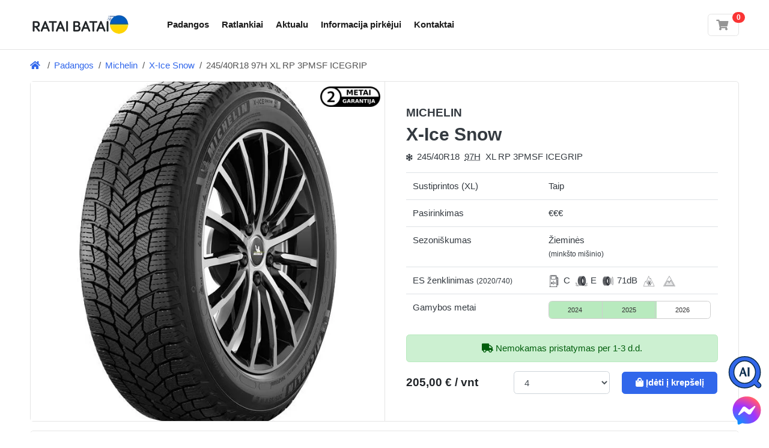

--- FILE ---
content_type: text/html; charset=UTF-8
request_url: https://rataibatai.lt/products/michelin-x-ice-snow-245-40r18-97h-xl-d137
body_size: 36481
content:
<!DOCTYPE html>

<html lang="lt">
<head>
    
    <meta charset="utf-8">
    <meta http-equiv="X-UA-Compatible" content="IE=edge">

    <title>MICHELIN X-Ice Snow 245/40R18 97H XL RP 3PMSF ICEGRIP žieminės padangos | rataibatai.lt</title>

    <meta name="robots" content="noindex, follow">
<link rel="canonical" href="https://rataibatai.lt/padangos/michelin-x-ice-snow" />
<meta property="og:url" content="https://rataibatai.lt/padangos/michelin-x-ice-snow" />
<meta name="description" content="X-Ice Snow 245/40R18 97H XL RP 3PMSF ICEGRIP naujos premium klasės žieminės padangos (minkšto mišinio, sustiprintos) skirtos lengviesiems automobiliams"/>
<meta property="og:type" content="product" />
<meta property="og:title" content="MICHELIN X-Ice Snow 245/40R18 97H XL RP 3PMSF ICEGRIP žieminės padangos" />
<meta property="og:site_name" content="rataibatai.lt" />
<meta property="og:description" content="X-Ice Snow 245/40R18 97H XL RP 3PMSF ICEGRIP naujos premium klasės žieminės padangos (minkšto mišinio, sustiprintos) skirtos lengviesiems automobiliams" />
<meta property="og:image" content="https://d1g3h7pxaabqr8.cloudfront.net/eyJidWNrZXQiOiJncC1jbG91ZC1maWxlcyIsImtleSI6InByb2R1Y3RzXC85NjI4MWRlOFwvMjk0NS5qcGciLCJlZGl0cyI6eyJyZXNpemUiOnsid2lkdGgiOjU1MCwiaGVpZ2h0Ijo0MTIsImZpdCI6Im91dHNpZGUifX19" />
<meta property="product:price:amount" content="205.00" />
<meta property="product:price:currency" content="EUR" />
<script type="application/ld+json">{"@context":"https:\/\/schema.org","@type":"BreadcrumbList","itemListElement":[{"@type":"ListItem","position":1,"name":"Padangos","item":"https:\/\/rataibatai.lt\/padangos"},{"@type":"ListItem","position":2,"name":"Michelin","item":"https:\/\/rataibatai.lt\/padangos\/michelin"},{"@type":"ListItem","position":3,"name":"X-Ice Snow","item":"https:\/\/rataibatai.lt\/padangos\/michelin-x-ice-snow"},{"@type":"ListItem","position":4,"name":"245\/40R18  97H XL RP 3PMSF ICEGRIP"}]}</script>
    <meta content="width=device-width, initial-scale=1, maximum-scale=1, user-scalable=no" name="viewport">
        
            <link rel="stylesheet" href="/build/bootstrap-theme/app.677584ca.css">



    
    


    
    <script type="text/javascript" src="https://cdn.futodi.com/widget/86e95533-0de9-4e5e-acc1-6e0e2536a39e/site.js" async></script>
</head>

<body class="d-flex flex-column min-vh-100">





    <header class="section-header">
    
            <section class="header-main border-bottom">
    <div class="container">
        <div class="row align-items-center">
            <div class="col-auto">
        <a href="/" class="brand-wrap"><img class="logo"
                                                                 src="https://d1g3h7pxaabqr8.cloudfront.net/eyJidWNrZXQiOiJncC1jbG91ZC1maWxlcyIsImtleSI6InRoZW1lc1wvcmF0YWliYXRhaVwvcmF0YWktYmF0YWktbG9nby11a3IucG5nIiwiZWRpdHMiOnsicmVzaXplIjp7IndpZHRoIjoxNjUsImZpdCI6ImNvdmVyIn19fQ=="
                                                                 width="165" height="42"
                                                                 alt="Padangos internetu - rataibatai.lt"/></a>
</div>
            <div class="col">
    <nav class="navbar navbar-main navbar-expand-lg navbar-light mr-auto">
        <div class="container">
            <div class="collapse navbar-collapse" id="main_nav">
                <ul class="navbar-nav">
    <li class="nav-item">
        <a class="nav-link" href="/padangos" title="Padangos">Padangos</a>
    </li>
        <li class="nav-item">
        <a class="nav-link" href="/ratlankiai" title="Ratlankiai">Ratlankiai</a>
    </li>
    <li class="nav-item">
<a title="Aktualu" href="/apie-padangas"
                       class="nav-link"
            >
        Aktualu
</a>
</li>
    <li class="nav-item">
<a title="Informacija pirkėjui" href="/informacija"
                       class="nav-link"
            >
        Informacija pirkėjui
</a>
</li>
    <li class="nav-item">
<a title="Kontaktai" href="/informacija/kontaktai"
                       class="nav-link"
            >
        Kontaktai
</a>
</li>
</ul>
            </div> <!-- collapse .// -->
        </div> <!-- container .// -->
    </nav>
</div>
            <div class="col-auto d-flex align-items-center">
    <div class="ml-4">
        
<div id="sylius-cart-button" class="ui circular cart button">
    

<a href="/cart/" class="widget-header" title="Peržiūrėti ir redaguoti krepšelį">
    <div class="icon icon-sm border">
        <i class="fa fa-shopping-cart"></i>&nbsp;
    </div>
    <span class="badge badge-pill badge-danger notify">0</span>
</a>



</div>

    </div>
</div>
        </div> <!-- row.// -->
    </div> <!-- container.// -->
</section> <!-- header-main .// -->
    </header> <!-- section-header.// -->






<div class="container">
    <div class="breadcrumb-card d-flex align-items-center" style="padding: 15px 0;">
        <nav class="flex-fill">
            <ol class="breadcrumb">
                                                                            <li class="breadcrumb-item"><a href="/"><i class="fa fa-home"></i>&nbsp;</a></li>
                                                                        <li class="breadcrumb-item" aria-current="page"><a href="/padangos">Padangos</a></li>
                                                                                                <li class="breadcrumb-item" aria-current="page"><a href="/padangos/michelin">Michelin</a></li>
                                                                                                <li class="breadcrumb-item" aria-current="page"><a href="/padangos/michelin-x-ice-snow">X-Ice Snow</a></li>
                                                                                                <li class="d-none d-md-block breadcrumb-item active" aria-current="page">245/40R18  97H XL RP 3PMSF ICEGRIP</li>
                                                                                        </ol>
        </nav>
    </div>
</div>

<!-- ========================= SECTION CONTENT ========================= -->
<section class="section-content padding-bottom-sm">
    <div class="container">
        
                                                            

            <div class="card product-show">
        <div class="row no-gutters">
                                                                                    <aside class="col-12 col-md-6 image" style="background: url('https://d1g3h7pxaabqr8.cloudfront.net/eyJidWNrZXQiOiJncC1jbG91ZC1maWxlcyIsImtleSI6InByb2R1Y3RzXC85NjI4MWRlOFwvMjk0NS5qcGciLCJlZGl0cyI6W119') 50% 50% no-repeat;background-size:cover;">
                                <div style="position: absolute;top:0.5rem;right: 0.5rem;width: 100px;height: 35px;"><img src="/static/assets/2years-warranty.png" alt="Dviejų metų garantija" style="width: 100%;height: auto"></div>
                                <div style="min-height: 300px;"></div>
            </aside>
            <main class="col-12 col-md-6 border-left info">
                <article class="content-body">
                    
<h1 class="product-title" >
    <span class="brand">MICHELIN</span><br/>
    X-Ice Snow
    </h1>
<p>    <span class="variant">
                    <small class="mr-1"><i class="fa fa-snowflake"></i></small>
                <span class="mr-1">245/40R18</span>
        <a href="#" onclick="return false;" style="text-decoration-style: dotted;text-decoration-line: underline;color: #343a40" class="mr-1" data-bs-toggle="tooltip" data-placement="top" title="730kg,&lt;210km/h">97H</a>
                    <span class="mr-1">XL RP 3PMSF ICEGRIP</span>
            </span>
</p>



    <table id="sylius-product-attributes" class="ui definition table" >
    <tbody>
                                                                    <tr>
            <td class="sylius-product-attribute-name" >Sustiprintos (XL)</td>
            <td class="sylius-product-attribute-value" >
                                        Taip
                                            </td>
        </tr>
                            <tr>
            <td class="sylius-product-attribute-name" >Pasirinkimas</td>
            <td class="sylius-product-attribute-value" >
                                    €€€
                                            </td>
        </tr>
                                                                <tr>
            <td class="sylius-product-attribute-name" >Sezoniškumas</td>
            <td class="sylius-product-attribute-value" >
                                    Žieminės
                                                    <br/>
                    <small>(minkšto mišinio)</small>
                            </td>
        </tr>
                                                                                    <tr>
            <td class="sylius-product-attribute-name">
                ES ženklinimas <small>(2020/740)</small>
            </td>
            <td class="sylius-product-attribute-value">
                <div class="energy-label-wrap">
                    <ul class="energy-label-bar">
                        <li><img src="/static/assets/label_2020_fuel.png" height="20" alt="Degalų naudojimo efektyvumas" />C</li>
                        <li><img src="/static/assets/label_2020_wet_grip.png" height="20" alt="Sukibimas su šlapia danga" />E</li>
                        <li><img src="/static/assets/label_2020_noise.png" height="20" alt="Išorinis riedėjimo triukšmas" />71dB</li>
                                                <li><img src="/static/assets/label_2020_snow.png" height="20" alt="Padanga pritaikyta sniegui" /></li>
                                                                            <li><img src="/static/assets/label_2020_ice.png" height="20" alt="Padanga pritaikyta ledui" /></li>
                                            </ul>
                </div>
            </td>
        </tr>
                                                        <tr>
            <td class="sylius-product-attribute-name">Gamybos metai</td>
            <td class="sylius-product-attribute-value">
                <div class="tire-production-year-widget">
                    <div class="progress years">
                        <div class="progress-bar">2024</div>
                        <div class="progress-bar bordered">2025</div>
                        <div class="progress-bar">2026</div>
                    </div>
                    <div class="progress slider">
                        <div class="progress-bar" role="progressbar" style="background-color: #b8eabe;margin-left:0%;width: 66.67%"></div>
                    </div>
                </div>
            </td>
        </tr>
            </tbody>
</table>



<div class="mb-3">
            
    </div>







                                            <div class="alert alert-success text-center" role="alert">
            <i class="icon fa fa-truck"></i> Nemokamas pristatymas per 1-3 d.d.
        </div>
        <div id="sylius-product-selecting-variant" >
        

        <form name="sylius_add_to_cart" method="post" action="/ajax/cart/add?productId=15069" id="sylius-product-adding-to-cart" data-js-add-to-cart="form" class="loadable" novalidate="novalidate" data-redirect="/cart/">
        
        <div class="alert alert-danger d-none" data-js-add-to-cart="error" id="sylius-cart-validation-error" ></div>
                <div class="row align-items-end">
            <div class="col-md-4 col-6">
                                    <div class="form-group">
                        <var style="text-align:left;line-height: 38px;" class="price h5" id="product-price" >
                            205,00 € / vnt
                        </var>
                                            </div>
            </div>
            <div class="col-md-4 col-6">
                <div class="form-group"><label class="required" for="sylius_add_to_cart_cartItem_quantity">Kiekis</label><select id="sylius_add_to_cart_cartItem_quantity" name="sylius_add_to_cart[cartItem][quantity]" class="form-control"><option value="1">1</option><option value="2">2</option><option value="3">3</option><option value="4" selected="selected">4</option><option value="5">5</option><option value="6">6</option><option value="7">7</option><option value="8">8</option></select></div>
                

            </div>
            <div class="col-md-4 col-sm-12">
                <div class="form-group">
                    <button type="submit" class="btn btn-block btn-primary" >
                        <span class="btn-icon">            <i class="fas fa-shopping-bag "></i>

</span>
                        Įdėti į krepšelį
                    </button>
                </div>
            </div>
        </div>
        <input type="hidden" id="sylius_add_to_cart__token" name="sylius_add_to_cart[_token]" value="4720923b5b2f4.LB9MuYwVBZJ_9ggPGQcTKOFyaTgIpzF3gxAld0KEC0s.GkwT0ulUbfgduyVge2ZncswoGFlfyGgd9CJdMDazPhhrcy_u2lFz6gezQQ" />
        </form>
    </div>
        






                </article>
            </main>
        </div>
    </div>
            
        <div class="mt-3 card">
    <header class="card-header">
                <span class="title">Michelin padangos</span>
            </header>
        <div>
        <article class="card-body">
            <p>Antras didžiausias padangų gamintojas pasaulyje <strong>su 129 metų patirtimi</strong>, kurio pristatinėti nereikia. Pasirinkę Michelin Jūs visada gausite aukščiausios klasės kokybę, patikimumą ir saugumą.</p>

        </article> <!-- card-body.// -->
    </div> <!-- collapse .// -->
    </div>

        
<div class="mt-3 card section-energy-label">
    <header class="card-header">
        <span class="title">Padangos žymėjimas pagal ES reglamentą nr. 2020/740 </span>
    </header>
    <div>
        <article class="card-body">
            <div class="row">
                <div class="col-md-8">
                    <p class="h6">Degalų naudojimo efektyvumas <img src="/static/assets/eu_fuel_c.png" height="20" alt="Padangos pasipriešinimo riedėjimui (C) klasė" />
                    </p>
                    <p>
                    Padangos pasipriešinimas riedėjimui yra jos energijos vartojimo efektyvumo rodiklis, kuris turi įtakos degalų sąnaudoms.
                    <a class="expand-button collapsed" data-bs-toggle="collapse" data-bs-target="#energy_block_more_fuel" href="#energy_block_more_fuel" role="button" aria-expanded="false" aria-controls="enery_block_more_fuel">Išsamiau...</a>
                    </p>
                    <div class="expanded-content collapse" id="energy_block_more_fuel">
                        <p>Tinkamai prižiūrimos A (efektyviausia) klasią pasipriešinimo riedėjimui padangos gali sutaupyti net iki 10 % išlaidų degalams lyginant su E (mažiausiai efektyvi) pasipriešinimo klasę turinčiomis padangomis.</p>
                        <p>Kuo aukštesnė energijos klasė, tuo mažesnis pasipriešinimas riedėjimui. (Ankstesnė etiketė buvo nuo A iki F.)</p>
                    </div>
                    <p class="h6">Sukibimas su šlapia danga <img src="/static/assets/eu_wet_grip_e.png" height="20" alt="Sukibimas su šlapia kelio danga (E) klasė"/>
                    </p>
                    <p>Sukibimo su šlapia danga klasė yra svarbi saugos funkcija, susijusi su padangos stabdymu šlapiame kelyje.
                    <a class="expand-button collapsed" data-bs-toggle="collapse" data-bs-target="#wetgrip_block_more_fuel" href="#wetgrip_block_more_fuel" role="button" aria-expanded="false" aria-controls="wetgrip_block_more_fuel">
                        Išsamiau...
                    </a>
                    </p>
                    <div class="expanded-content collapse" id="wetgrip_block_more_fuel">
                        <p>Padangos įvertintos A (trumpiausias stabdymo kelias) iki E (ilgiausias stabdymo kelias). Skirtumas kiekvienoje klasėje gali reikšti papildomus 3-6 metrus stabdymo kelio.</p>
                    </div>
                    <p class="h6">Išorinis riedėjimo triukšmas <span class="si badge badge-secondary">71 dB (B)</span></p>
                    <p>Išorinis triukšmas yra susijęs su padangos keliamu triukšmu, kai automobilis pravažiuoja pro šalį, ir matuojamas dB (decibelais).
                        <a class="expand-button collapsed" data-bs-toggle="collapse" data-bs-target="#noise_block_more_fuel" href="#noise_block_more_fuel" role="button" aria-expanded="false" aria-controls="noise_block_more_fuel">
                            Išsamiau...
                        </a>
                    </p>
                    <div class="expanded-content collapse" id="noise_block_more_fuel">
                         <p>Triukšmo klasės svyruoja nuo A (mažiau triukšmo už transporto priemonės ribų) iki B (daugiau triukšmo).</p>
                    </div>
                                        <p class="h6">Padanga pritaikyta sniegui
                        <img src="/static/assets/eu_severe_snow.png" height="20" alt="Padanga turi piktogramą 3PMSF" />
                    </p>
                    <p>Ši žieminė padanga yra pritaikyta naudoti sunkiomis sniego sąlygomis, padanga turi specialią piktogramą, vadinamą „Alpių simboliu“ arba <strong>3PMSF</strong> (3 viršūnių kalnas su snaigėmis).
                        <a class="expand-button collapsed" data-bs-toggle="collapse" data-bs-target="#severe_snow_block_more_fuel" href="#severe_snow_block_more_fuel" role="button" aria-expanded="false" aria-controls="severe_snow_block_more_fuel">
                            Išsamiau...
                        </a>
                    </p>
                    <div class="expanded-content collapse" id="severe_snow_block_more_fuel">
                        <p>Padangos turi šią piktogramą tik tuo atveju jei išlaiko specialų stabdymo ant apsnigto kelio testą.</p>
                    </div>
                                                            <p class="h6">Padanga pritaikyta ledui
                        <img src="/static/assets/eu_severe_ice.png" height="20" alt="Padanga yra pritaikyta ledui" />
                    </p>
                        <p>Ši ledui pritaikyta padanga yra specialiai suprojektuota apledėjusiai ir suspaustu sniegu padengtaikelio dangai, ji žymima specialia piktograma, vaizduojančią ledo stalagmitą.
                        <a class="expand-button collapsed" data-bs-toggle="collapse" data-bs-target="#severe_ice_block_more_fuel" href="#severe_ice_block_more_fuel" role="button" aria-expanded="false" aria-controls="severe_snow_block_more_fuel">
                            Išsamiau...
                        </a>
                    </p>
                    <div class="expanded-content collapse" id="severe_ice_block_more_fuel">
                        <p>Kad padanga būtų pažymėta šia piktograma, ji turi išlaikyti specialų stabdymo ant ekstremalaus ledo testą. Šios padangos parduodamos tik Šiaurės šalyse ir turėtų būti naudojamos itin šaltomis žiemos sąlygomis.</p>
                    </div>
                                    </div>
                                <div class="col-md-4">
                    <div class="eprel-image bg">
                        <div style="position: absolute;top:1rem;right: 1rem;" class="btn-group" role="group" aria-label="Button group with nested dropdown">
                            <div class="btn-group btn-group-sm" role="group">
                                <button id="eprelLinksDropdown" type="button" class="btn btn-secondary dropdown-toggle" data-bs-toggle="dropdown" aria-haspopup="true" aria-expanded="false">
                                    <span class="fa fa-download"></span>
                                </button>
                                <div class="dropdown-menu dropdown-menu-right" aria-labelledby="eprelLinksDropdown">
                                    <a class="dropdown-item" href="#" onclick="window.open('https://eprel.ec.europa.eu/api/products/tyres/409596/labels?noRedirect=false&amp;format=pdf');return false;">Parsisiųsti padangos žymėjimo lapą (PDF)</a>
                                    <a class="dropdown-item" href="#" onclick="window.open('https://eprel.ec.europa.eu/api/products/tyres/409596/fiches?noRedirect=false&amp;language=LT');return false;">Gaminio informacijos lapas (lietuvių kalba)</a>
                                    <a class="dropdown-item" href="#" onclick="window.open('https://eprel.ec.europa.eu/api/products/tyres/409596/fiches?noRedirect=false&amp;language=EN');return false;">Product information sheet (english)</a>
                                </div>
                            </div>
                        </div>
                        <img src="https://eprel.ec.europa.eu/labels/tyres/Label_409596.png" class="thumb" alt="Padangos žymėjimas pagal ES reglamentą nr. 2020/740" loading="lazy"/>
                    </div>
                </div>
                            </div>
            <p class="padding-top-sm text-muted">Informacija parengta pagal ES reglamento nr. 2020/740 viešai skelbiamas gaires.</p>
        </article> <!-- card-body.// -->
    </div> <!-- collapse .// -->
</div>

        <div class="mt-3 card">
    <header class="card-header">
        <span class="title">Savybių palyginimas</span>
    </header>
    <div class="collapse show" id="collapse22" style="">
        <article class="card-body">
            <p>Jūsų patogumui palyginome <strong>245/40R18</strong> išmatavimo padangų savybes kurių kaina yra artima pasirinktai
                <strong>MICHELIN X-Ice Snow 97H
                                            XL RP 3PMSF ICEGRIP
                                    </strong>
                padangai.</p>
            <div class="table-responsive">
                <table class="table table-sm" id="sylius-compare-products" >
                    <thead class="card-header">
                    <tr>
                        <th scope="col" class="col-sm-8 border-0">&nbsp;</th>
                        <th scope="col" class="col-sm-1 border-0 text-nowrap text-center">€ / vnt.</th>
                        <th scope="col" class="col-sm-1 border-0 text-nowrap text-center"><i class="fa fa-gas-pump"></i></th>
                        <th scope="col" class="col-sm-1 border-0 text-nowrap text-center"><i class="fa fa-cloud-rain"></i></th>
                        <th scope="col" class="col-sm-1 border-0 text-nowrap text-center"><i class="fa fa-volume-up"></i></th>
                    </tr>
                    </thead>
                    <tbody>
                                            <tr>
    <td class="text-nowrap align-middle">
        <a href="https://rataibatai.lt/products/sailun-ice-blazer-arctic-evo-245-40r18-97t-xl-3pmsf-m-s">            SAILUN<br/>
            <strong>ICE BLAZER ARCTIC EVO
            97T
                            XL 3PMSF M+S
                        </strong>
            </td>
    <td class="align-middle text-center">
        85,00 €
    </td>
        <td class="align-middle text-center table-light">
        C    </td>
            <td class="align-middle text-center table-success">
        D    </td>
            <td class="align-middle text-center table-light">
        71db    </td>
    </tr>
                                            <tr>
    <td class="text-nowrap align-middle">
        <a href="https://rataibatai.lt/products/maxxis-sp-02-arctictrekke-245-40r18-93s">            MAXXIS<br/>
            <strong>SP-02 ARCTIC TREKKER
            93S
                            RP 3PMSF
                        </strong>
            </td>
    <td class="align-middle text-center">
        106,00 €
    </td>
        <td class="align-middle text-center table-light">
        C    </td>
            <td class="align-middle text-center table-success">
        D    </td>
            <td class="align-middle text-center table-warning">
        72db    </td>
    </tr>
                                            <tr>
    <td class="text-nowrap align-middle">
        <a href="https://rataibatai.lt/products/kumho-wi51-245-40r18-97t-xl-3pmsf-icegrip-m-s-d204">            KUMHO<br/>
            <strong>WI51
            97T
                            XL RP 3PMSF ICEGRIP M+S
                        </strong>
            </td>
    <td class="align-middle text-center">
        122,00 €
    </td>
        <td class="align-middle text-center table-warning">
        D    </td>
            <td class="align-middle text-center table-success">
        D    </td>
            <td class="align-middle text-center table-warning">
        72db    </td>
    </tr>
                                            <tr>
    <td class="text-nowrap align-middle">
        <a href="https://rataibatai.lt/products/kumho-wi51-245-40r18-97t-xl-3pmsf-icegrip-m-s">            KUMHO<br/>
            <strong>WI51
            97T
                            XL RP 3PMSF ICEGRIP M+S
                        </strong>
            </td>
    <td class="align-middle text-center">
        133,00 €
    </td>
        <td class="align-middle text-center table-warning">
        D    </td>
            <td class="align-middle text-center table-success">
        D    </td>
            <td class="align-middle text-center table-warning">
        72db    </td>
    </tr>
                                            <tr>
    <td class="text-nowrap align-middle">
        <a href="https://rataibatai.lt/products/yokohama-ig60-245-40r18-93q">            YOKOHAMA<br/>
            <strong>IG60
            93Q
                        </strong>
            </td>
    <td class="align-middle text-center">
        136,00 €
    </td>
        <td class="align-middle text-center table-warning">
        D    </td>
            <td class="align-middle text-center table-light">
        E    </td>
            <td class="align-middle text-center table-light">
        71db    </td>
    </tr>
                                            <tr>
    <td class="text-nowrap align-middle">
        <a href="https://rataibatai.lt/products/yokohama-ice-guard-ig60a-245-40r18-93q-rpb-3pmsf-icegrip-m-s">            YOKOHAMA<br/>
            <strong>ICE GUARD (IG60A)
            93Q
                            RPB 3PMSF ICEGRIP M+S
                        </strong>
            </td>
    <td class="align-middle text-center">
        155,00 €
    </td>
        <td class="align-middle text-center table-warning">
        D    </td>
            <td class="align-middle text-center table-light">
        E    </td>
            <td class="align-middle text-center table-light">
        71db    </td>
    </tr>
                                            <tr>
    <td class="text-nowrap align-middle">
        <a href="https://rataibatai.lt/products/pirelli-winter-ice-zero-asimmetrico-245-40r18-97h-xl-3pmsf-icegrip">            PIRELLI<br/>
            <strong>WINTER ICE ZERO ASIMMETRICO
            97H
                            XL 3PMSF ICEGRIP
                        </strong>
            </td>
    <td class="align-middle text-center">
        174,00 €
    </td>
        <td class="align-middle text-center table-light">
        C    </td>
            <td class="align-middle text-center table-success">
        D    </td>
            <td class="align-middle text-center table-success">
        69db    </td>
    </tr>
                                            <tr class="table-light">
    <td class="text-nowrap align-middle">
                    MICHELIN<br/>
            <strong>X-Ice Snow
            97H
                            XL RP 3PMSF ICEGRIP
                        </strong>
        </a>    </td>
    <td class="align-middle text-center">
        205,00 €
    </td>
        <td class="align-middle text-center table-light">
        C    </td>
            <td class="align-middle text-center table-light">
        E    </td>
            <td class="align-middle text-center table-light">
        71db    </td>
    </tr>
                                            <tr>
    <td class="text-nowrap align-middle">
        <a href="https://rataibatai.lt/products/goodyear-ultragrip-ice-3-245-40r18-97t-xl-rp">            GOODYEAR<br/>
            <strong>UltraGrip Ice 3
            97T
                            XL RP
                        </strong>
            </td>
    <td class="align-middle text-center">
        206,00 €
    </td>
        <td class="align-middle text-center table-success">
        B    </td>
            <td class="align-middle text-center table-light">
        E    </td>
            <td class="align-middle text-center table-light">
        71db    </td>
    </tr>
                                        </tbody>
                </table>
            </div>
            <p>* - ES ženklinimas pagal reglamentą 1222/2009.</p>
        </article> <!-- card-body.// -->
    </div> <!-- collapse .// -->
</div>
                    <div class="mt-3 card">
    <header class="card-header">
        <a href="#collapse23" data-bs-toggle="collapse" data-bs-target="#collapse23" aria-expanded="true" class="">
            <i class="icon-control fa fa-chevron-down"></i>
                        <span class="title">Kada minkšto mišinio žieminės padangos yra geriausias pasirinkimas?</span>
                    </a>
    </header>
    <div class="collapse show" id="collapse23" style="">
                <article class="card-body">
            <p><strong>Privalumai:</strong></p>
            <ul>
                <li>Norite gero sukibimo su kelio danga padengta ledu ar sniegu</li>
                <li>Važinėjate dažniausiai po miestą/užmiestį</li>
                <li>Nevažinėjate tolimų atstumų dideliu greičiu</li>
            </ul>
            <p><strong>Atkreipti dėmesį į:</strong></p>
            <ul>
                <li>Pavasarį <strong>rekomenduojame</strong> pasikeisite minkšto mišinio padangas į vasarines</li>
                <li>Minkšto mišinio žieminės padangų protektorius dyla labiau esant aukštesnei darbinei temperatūrai (važiuojant ilgai dideliu greičiu, eksplotuojant aukštoje oro temperatūroje).</li>
            </ul>
        </article> <!-- card-body.// -->
        </div> <!-- collapse .// -->
</div>
                    

    </div> <!-- container .//  -->
</section>
<!-- ========================= SECTION CONTENT END// ========================= -->

<!-- ========================= FOOTER ========================= -->
        <footer class="section-footer mt-auto">
            <div class="border-top" style="color: #fff!important;background: #3f4951;">
            <div class="container">
                <section class="footer-top padding-y">
                    <div class="row">
                        <aside class="col-md">
                                                                                                                        <h3 class="title">Informacija pirkėjui</h3>
                                <ul class="list-unstyled">
                                                                            <li>
<a title="Apie mus" href="/informacija/apie-mus"
               >
        Apie mus
</a>

</li>
                                                                            <li>
<a title="Dažniausi klausimai (DUK)" href="/informacija/duk"
               >
        Dažniausi klausimai (DUK)
</a>

</li>
                                                                            <li>
<a title="Padangų garantija" href="/informacija/padangu-garantija"
               >
        Padangų garantija
</a>

</li>
                                                                            <li>
<a title="Prekių grąžinimas" href="/informacija/prekiu-grazinimas"
               >
        Prekių grąžinimas
</a>

</li>
                                                                        <li>
<a title="Aktualu" href="/apie-padangas"
               >
        Aktualu
</a>
</li>
                                </ul>
                                                    </aside>
                        <aside class="col-md">
                            <h3 class="title">Populiariausi išmatavimai</h3>
                            <ul class="list-unstyled">
                                <li><a href="/padangos/205-55-r16">205/55 R16 padangos</a></li>
                                <li><a href="/padangos/225-50-r17">225/50 R17 padangos</a></li>
                                <li><a href="/padangos/225-45-r17">225/45 R17 padangos</a></li>
                                <li><a href="/padangos/225-45-r18">225/45 R18 padangos</a></li>
                                <li><a href="/padangos">Visos padangos ›</a></li>
                            </ul>
                        </aside>
                        <aside class="col-md">
                            <h3 class="title">Populiariausi ratlankiai</h3>
                            <ul class="list-unstyled">
                                <li><a href="/ratlankiai/haxer">Haxer ratlankiai</a></li>
                                <li><a href="/ratlankiai/proracing">Proracing ratlankiai</a></li>
                                <li><a href="/ratlankiai/borbet">Borbet ratlankiai</a></li>
                                <li><a href="/ratlankiai/brock">Brock ratlankiai</a></li>
                                <li><a href="/ratlankiai">Visi ratlankiai ›</a></li>
                            </ul>
                        </aside>
                        <aside class="col-md">
                            <h3 class="title">Kas Jus domina?</h3>
                            <ul class="list-unstyled">
                                                                    <li> <a href="/padangos/ziemines">Žieminės padangos</a></li>
                                    <li> <a href="/padangos/vasarines">Vasarinės padangos</a></li>
                                    <li> <a href="/padangos/universalios">Universalios padangos</a></li>
                                                                <li><a href="/padangos/hankook">Hankook padangos</a></li>
                                <li> <a href="/prekiu-zenklai">Prekių ženklai</a></li>
                            </ul>
                        </aside>
                    </div> <!-- row.// -->
                </section>
            </div>
        </div>
        <div class="padding-y-sm" style="background: #2a3239;color: #959da5;">
        <div class="container">
            <div class="row">
                <div class="col-md-12">
                    <span class="pr-3">© 2026 rataibatai.lt</span>
                    <span class="pr-3"><i class="fa fa-envelope"></i>&nbsp;info@rataibatai.lt</span>
                    <span class="pr-3"><i class="fa fa-phone"></i>&nbsp;+370 614 82697</span>
                    <span class="pr-3"><i class="fa fa-clock"></i>&nbsp;I-V 9:00 - 18:00</span>
                </div>
            </div> <!-- row.// -->
        </div>
    </div>
</footer>
<!-- ========================= FOOTER END // ========================= -->




<div class="loading-overlay" data-js-loading-overlay>
    <div class="spinner-border" role="status">
        <span class="sr-only">Loading...</span>
    </div>
</div>



<a href="https://m.me/rataibatai.lt" title="Profesionali konsultacija" rel="noreferrer" target="_blank" class="floating-facebook-icon">
    <img src="/static/assets/messenger-logo.svg" alt="Profesionali konsultacija"/>
</a>

    <script src="/build/bootstrap-theme/app.a8b4ba7c.js"></script>



<link rel="stylesheet" href="/build/bootstrap-theme/fontawesome.2a905f9b.css">
<script type="text/javascript">
    window.analytics = {"enrich_user_properties":{"device_category":"desktop","ptm_source":"direct","ptm_medium":"direct","ptm_created_at":"2026-01-27T00:50:54"},"track_on_every_event":[],"track_on_page_view":{"route_name":"sylius_shop_product_show"},"amplitude":{"api_key":"32c69355851ef5b6c7911375b952cec3","init_config":[],"track_events":[{"event_type":"product_detail_page_viewed","event_properties":{"product_id":"michelin-x-ice-snow","product_name":"Michelin X-Ice Snow","supplier_code":"la","product_type":"tire","currency":"EUR","variant_name":"245\/40R18 XL RP 3PMSF ICEGRIP","variant_id":"15069","variant_price":"205.00","brand_name":"Michelin","brand_segment":"PREMIUM","model_name":"X-Ice Snow","tire_type":"passenger","tire_size":"245\/40R18","tire_diameter":"R18","tire_season":"WINTER","tire_labels":["XL","RIM_PROTECTION","SOFT_COMPOUND"]}}]}};
</script>
<script src="/build/bootstrap-theme/analytics.68019b20.js" async></script>
</body>
</html>
